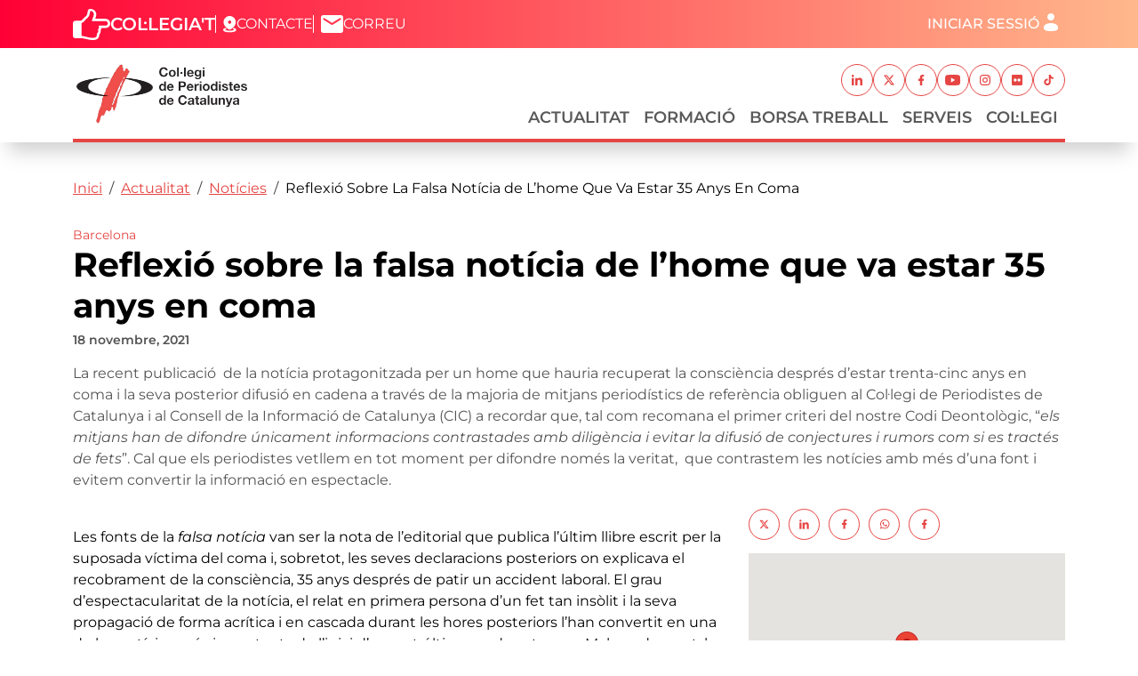

--- FILE ---
content_type: text/html; charset=UTF-8
request_url: https://www.periodistes.cat/actualitat/noticies/reflexio-sobre-la-falsa-noticia-de-lhome-que-va-estar-35-anys-en-coma
body_size: 9611
content:

<!DOCTYPE html>
<html lang="ca" dir="ltr" class="h-100">
  <head>
    <meta charset="utf-8" />
<meta name="Generator" content="Drupal 10 (https://www.drupal.org); Commerce 3" />
<meta name="MobileOptimized" content="width" />
<meta name="HandheldFriendly" content="true" />
<meta name="viewport" content="width=device-width, initial-scale=1.0" />
<link rel="icon" href="/themes/custom/periodistes/favicon.ico" type="image/vnd.microsoft.icon" />
<link rel="alternate" hreflang="ca" href="https://www.periodistes.cat/actualitat/noticies/reflexio-sobre-la-falsa-noticia-de-lhome-que-va-estar-35-anys-en-coma" />
<link rel="canonical" href="https://www.periodistes.cat/actualitat/noticies/reflexio-sobre-la-falsa-noticia-de-lhome-que-va-estar-35-anys-en-coma" />
<link rel="shortlink" href="https://www.periodistes.cat/node/4224" />

    <title>Reflexió sobre la falsa notícia de l’home que va estar 35 anys en coma | Col·legi de Periodistes de Catalunya</title>
    <link rel="stylesheet" media="all" href="/sites/default/files/css/css_OSPelRXRKub7XfyPNrqnN1fPvegzsFzW4oPlNPxlRtk.css?delta=0&amp;language=ca&amp;theme=periodistes&amp;include=[base64]" />
<link rel="stylesheet" media="all" href="/sites/default/files/css/css_xbFqtiNIspcAyIkReqtA3rrPP-1dpx06l-eKRGJFR7k.css?delta=1&amp;language=ca&amp;theme=periodistes&amp;include=[base64]" />
<link rel="stylesheet" media="all" href="/sites/default/files/css/css_LIcJjxFXXeuEJyoavhZrTRireIGUFoOYiFVw5Cdpv94.css?delta=2&amp;language=ca&amp;theme=periodistes&amp;include=[base64]" />

    <script src="/libraries/fontawesome/js/fontawesome.min.js?v=6.4.2" defer></script>
<script src="/libraries/fontawesome/js/brands.min.js?v=6.4.2" defer></script>
<script src="/libraries/fontawesome/js/regular.min.js?v=6.4.2" defer></script>
<script src="/libraries/fontawesome/js/solid.min.js?v=6.4.2" defer></script>

  </head>
  <body class="path-node page-node-type-actualitat   d-flex flex-column h-100">
        <div class="visually-hidden-focusable skip-link p-3 container">
      <a href="#main-content" class="p-2">
        Vés al contingut
      </a>
    </div>
    <noscript><img src="https://www.facebook.com/tr?id=728525842248765&amp;ev=PageView&amp;noscript=1" alt="" height="1" width="1" /></noscript><noscript><iframe src="https://www.googletagmanager.com/ns.html?id=GTM-59LKDKF"
                  height="0" width="0" style="display:none;visibility:hidden"></iframe></noscript>

      <div class="dialog-off-canvas-main-canvas d-flex flex-column h-100" data-off-canvas-main-canvas>
    

<header role="banner" class="header fixed-top">
    <div class="region region-header">
    <div class="container">
      <div class="row g-0">
        <div class="col-12 d-flex flex-row justify-content-between align-items-center">
                  <div>
            <nav role="navigation" aria-labelledby="block-periodistes-header-menu" id="block-periodistes-header" class="block block-menu navigation menu--header">
            
  <h5 class="visually-hidden" id="block-periodistes-header-menu">Capçalera</h5>
  

        
              <ul data-block="header" class="nav navbar-nav">
                    <li class="nav-item">
        <a href="/formulari-dingres-i-pertinenca-collegiatsdes" class="featured header-link--signin mobile-d-none nav-link" data-drupal-link-system-path="node/5">Col·legia&#039;t</a>
              </li>
                <li class="nav-item">
        <a href="/contacta-amb-nosaltres" class="header-link--contact nav-link" data-drupal-link-system-path="node/4">Contacte</a>
              </li>
                <li class="nav-item">
        <a href="http://mail.periodistes.org/" target="_blank" class="header-link--mail nav-link">Correu</a>
              </li>
        </ul>
  


  </nav>

          </div>
          <div class="d-flex flex-row">
            <nav role="navigation" aria-labelledby="block-periodistes-account-menu-menu" id="block-periodistes-account-menu" class="block block-menu navigation menu--account">
            
  <h5 class="visually-hidden" id="block-periodistes-account-menu-menu">Menú del compte d&#039;usuari</h5>
  

        


              <ul data-block="header" class="nav navbar-nav menu-account not-logged">
                              <li class="nav-item">
          <a href="/user/login?destination=/actualitat/noticies/reflexio-sobre-la-falsa-noticia-de-lhome-que-va-estar-35-anys-en-coma" class="nav-link open-login-modal">Iniciar sessió</a>
                  </li>
              </ul>
  


  </nav>

          </div>
        </div>
      </div>
    </div>
  </div>


    <nav class="navbar navbar-expand-lg    main-navbar-wrapper">
    <div class="container main-nav-container">
          <div class="row g-0 w-100 main-navbar">
        <div class="col-12 d-flex align-items-center">
            <div class="region region-nav-branding">
    <div id="block-periodistes-branding" class="block block-system block-system-branding-block">
  
    
  <div class="navbar-brand d-flex align-items-center p-0">

    <a href="/" title="Inici" rel="home" class="site-logo d-block">
    <img src="/themes/custom/periodistes/logo.svg" alt="Inici" fetchpriority="high" />
  </a>
  
  <div>
    
      </div>
</div>
</div>

  </div>

                      <button class="navbar-toggler second-button collapsed" type="button" data-bs-toggle="collapse"
                    data-bs-target="#navbarSupportedContent" aria-controls="navbarSupportedContent"
                    aria-expanded="false" aria-label="Toggle navigation">
                            <div class="animated-icon2">
                <span></span>
                <span></span>
                <span></span>
                <span></span>
              </div>
            </button>
    
            <div class="collapse navbar-collapse justify-content-end" id="navbarSupportedContent">
                <div class="region region-nav-main d-flex flex-column align-items-lg-end gap-2">
    <div class="nav-main--social order-2 order-lg-1 mb-2 mt-2">
      <nav role="navigation" aria-labelledby="block-periodistes-socials-menu" id="block-periodistes-socials" class="block block-menu navigation menu--social">
            
  <h5 class="visually-hidden" id="block-periodistes-socials-menu">Xarxes socials</h5>
  

        
              <ul data-block="nav_main" class="nav navbar-nav">
                    <li class="nav-item">
        <a href="https://www.linkedin.com/company/col%C2%B7legi-de-periodistes-de-catalunya/" target="_blank" class="nav-link--linkedin nav-link">Linkedin</a>
              </li>
                <li class="nav-item">
        <a href="https://x.com/periodistes_cat" target="_blank" class="nav-link--twitter nav-link">Twitter</a>
              </li>
                <li class="nav-item">
        <a href="https://www.facebook.com/periodistescat/" target="_blank" class="nav-link--facebook nav-link">Facebook</a>
              </li>
                <li class="nav-item">
        <a href="https://www.youtube.com/user/periodistescatalunya" target="_blank" class="nav-link--youtube nav-link">Youtube</a>
              </li>
                <li class="nav-item">
        <a href="https://www.instagram.com/periodistes_cat/" target="_blank" class="nav-link--instagram nav-link">Instagram</a>
              </li>
                <li class="nav-item">
        <a href="https://www.flickr.com/people/201515417@N08/" target="_blank" class="nav-link--flickr nav-link">Flickr</a>
              </li>
                <li class="nav-item">
        <a href="https://www.tiktok.com/@periodistes_cat" target="_blank" class="nav-link--tiktok nav-link">TikTok</a>
              </li>
        </ul>
  


  </nav>

    </div>
    <div class="nav-main--nav d-flex order-1 order-lg-2 flex-column-reverse flex-lg-row">
      <nav role="navigation" aria-labelledby="block-periodistes-main-navigation-menu" id="block-periodistes-main-navigation" class="block block-menu navigation menu--main">
            
  <h5 class="visually-hidden" id="block-periodistes-main-navigation-menu">Navegació principal</h5>
  

        

                    <ul data-block="nav_main" class="navbar-nav justify-content-end flex-wrap main-menu main-menu-level-0 nav-level-0">
                    <li class="nav-item dropdown">
          <a href="/actualitat" class="nav-link dropdown-toggle" aria-expanded="false" title="Expand menu Actualitat" data-drupal-link-system-path="node/25">Actualitat</a>
                            <div class="dropdow-menu--wrapper wrapper-level-1">
        <div class="dropdown-menu dropdown-menu-level-1" id="level-1">
          <div class="container-lg g-0 d-flex">
                  <ul data-block="nav_main" class="main-menu-level-1 nav-level-1 row row-cols-1 row-cols-md-2 g-3">
                    <li class="nav-item col">
          <a href="/actualitat/noticies" class="dropdown-item" data-drupal-link-system-path="node/10">Notícies</a>
      </li>

                    <li class="nav-item col">
          <a href="/actualitat/agenda" class="dropdown-item" data-drupal-link-system-path="node/11">Agenda</a>
      </li>

                    <li class="nav-item col">
          <a href="/actualitat/butlletins" class="dropdown-item" data-drupal-link-system-path="node/12">Butlletins</a>
      </li>

                    <li class="nav-item col">
          <a href="/actualitat/capcalera" class="dropdown-item" data-drupal-link-system-path="node/13">Capçalera</a>
      </li>

                    <li class="nav-item col">
          <a href="https://www.report.cat/" target="_blank" class="dropdown-item">Report.cat</a>
      </li>

                    <li class="nav-item col">
          <a href="/actualitat/comunicats" class="dropdown-item" data-drupal-link-system-path="node/14">Comunicats</a>
      </li>

                    <li class="nav-item col">
          <a href="https://www.flickr.com/people/201515417@N08/" target="_blank" class="dropdown-item">Banc Imatges</a>
      </li>

                    <li class="nav-item col">
          <a href="https://www.flickr.com/photos/201515417@N08/albums/72177720320387451/" target="_blank" class="dropdown-item">Imatge Corporativa</a>
      </li>

        </ul>
              </div>
        </div>
      </div>
      
      <div class="arrow-down d-lg-none position-absolute"></div>
      </li>

                    <li class="nav-item">
          <a href="https://formacio.periodistes.cat/" target="_blank" class="nav-link">Formació</a>
      </li>

                    <li class="nav-item">
          <a href="/borsa-treball" class="nav-link" data-drupal-link-system-path="node/15">Borsa Treball</a>
      </li>

                    <li class="nav-item">
          <a href="/serveis" class="nav-link" data-drupal-link-system-path="node/23">Serveis</a>
      </li>

                    <li class="nav-item dropdown">
          <a href="/collegi" class="nav-link dropdown-toggle" aria-expanded="false" title="Expand menu Col·legi" data-drupal-link-system-path="node/26">Col·legi</a>
                            <div class="dropdow-menu--wrapper wrapper-level-1">
        <div class="dropdown-menu dropdown-menu-level-1" id="level-1">
          <div class="container-lg g-0 d-flex">
                  <ul data-block="nav_main" class="main-menu-level-1 nav-level-1 row row-cols-1 row-cols-md-2 g-3">
                    <li class="nav-item col">
          <a href="/collegi/junta-de-govern" class="dropdown-item" data-drupal-link-system-path="node/24">Junta de Govern</a>
      </li>

                    <li class="nav-item col">
          <a href="/collegi/historia" class="dropdown-item" data-drupal-link-system-path="node/17">Història</a>
      </li>

                    <li class="nav-item col">
          <a href="/collegi/grups-de-treball" class="dropdown-item" data-drupal-link-system-path="node/18">Grups de Treball</a>
      </li>

                    <li class="nav-item col">
          <a href="/collegi/transparencia" class="dropdown-item" data-drupal-link-system-path="node/19">Transparència</a>
      </li>

                    <li class="nav-item col">
          <a href="/collegi/codi-deontologic" class="dropdown-item" data-drupal-link-system-path="node/20">Codi Deontològic</a>
      </li>

                    <li class="nav-item col">
          <a href="/collegi/premis" class="dropdown-item" data-drupal-link-system-path="node/21">Premis</a>
      </li>

                    <li class="nav-item col">
          <a href="/collegi/directori" class="dropdown-item" data-drupal-link-system-path="node/7010">Directori</a>
      </li>

                    <li class="nav-item col">
          <a href="https://www.educaciomediatica.cat/" target="_blank" class="dropdown-item">Educació Mediàtica</a>
      </li>

        </ul>
              </div>
        </div>
      </div>
      
      <div class="arrow-down d-lg-none position-absolute"></div>
      </li>

        </ul>
      



  </nav>

      
    </div>
  </div>

              
            </div>
                  </div>
      </div>
      
    </div>
  </nav>
  
</header>

<main role="main">
  <a id="main-content" tabindex="-1"></a>
  
  
  

  <div class="container">
            <div class="region region-breadcrumb">
    <div id="block-periodistes-breadcrumbs" class="block block-system block-system-breadcrumb-block">
  
    
        <nav aria-label="breadcrumb">
    <h2 id="system-breadcrumb" class="visually-hidden">Fil d'ariadna</h2>
    <ol class="breadcrumb">
          <li class="breadcrumb-item">
                  <a href="/">Inici</a>
              </li>
          <li class="breadcrumb-item">
                  <a href="/actualitat">Actualitat</a>
              </li>
          <li class="breadcrumb-item">
                  <a href="/actualitat/noticies">Notícies</a>
              </li>
          <li class="breadcrumb-item">
                  Reflexió Sobre La Falsa Notícia de L’home Que Va Estar 35 Anys En Coma
              </li>
        </ol>
  </nav>

  </div>

  </div>

        <div class="row g-0">
            <div class="order-1 order-lg-2 col-12">
          <div class="region region-content">
    <div data-drupal-messages-fallback class="hidden"></div>
<div id="block-periodistes-content" class="block block-system block-system-main-block">
  
    
      
<article data-history-node-id="4224" class="node node--type-actualitat node--view-mode-full article-full">
      <div class="article--demarcation">
      
            <div class="field field--name-field-demarcacio field--type-entity-reference field--label-hidden field__item">Barcelona</div>
      
    </div>
    <h1 class="h1">
    <span class="field field--name-title field--type-string field--label-hidden">Reflexió sobre la falsa notícia de l’home que va estar 35 anys en coma</span>

  </h1>
  <div class="article--date">18  novembre,  2021</div>
  <div class="article--summary">
            <div class="clearfix text-formatted field field--name-field-summary field--type-text-long field--label-hidden field__item"><p>La recent publicació &nbsp;de la notícia protagonitzada per un home que hauria recuperat la consciència després d’estar trenta-cinc anys en coma i la seva posterior difusió en cadena a través de la majoria de mitjans periodístics de referència obliguen al&nbsp;Col·legi de Periodistes&nbsp;de Catalunya&nbsp;i al&nbsp;Consell de la Informació de Catalunya&nbsp;(CIC) a recordar que, tal com recomana el&nbsp;primer criteri&nbsp;del nostre&nbsp;Codi Deontològic, “<em>els mitjans han de difondre únicament informacions contrastades amb diligència i evitar la difusió de conjectures i rumors com si es tractés de fets</em>”. Cal que els periodistes vetllem en tot moment per difondre només la veritat,&nbsp; que contrastem les notícies amb més d’una font i evitem convertir la informació en espectacle.</p></div>
      </div>
  <div class="row article--content--wrapper">
    <div class="col-md-8 col-12">
              <div class="article--media-content-header">
          
            <div class="field field--name-field-image-authored field--type-entity-reference field--label-hidden field__item">
<div class="media media--type-image-authored media--view-mode-article no-info">
      <div class="image-authored--media">
      
    </div>
      </div>
</div>
      
        </div>
                    <div class="article--content">
      <div class="field field--name-field-content-blocks field--type-entity-reference-revisions field--label-hidden field__items">
              <div class="field__item">  <div class="paragraph paragraph--type--block-text paragraph--view-mode--default">
          
            <div class="clearfix text-formatted field field--name-field-text field--type-text-long field--label-hidden field__item"><p>Les fonts de la&nbsp;<em>falsa notícia</em>&nbsp;van ser la nota de l’editorial que publica l’últim llibre escrit per la suposada víctima del coma i, sobretot, les seves declaracions posteriors on explicava el recobrament de la consciència, 35 anys després de patir un accident laboral. El grau d’espectacularitat de la notícia, el relat en primera persona d’un fet tan&nbsp;insòlit i la seva propagació de forma acrítica i en cascada durant les hores posteriors l’han convertit en una de les notícies més importants de l’inici d’aquest últim cap de setmana. Malauradament, la verificació periodística ha arribat hores després i, com a conseqüència, s’han publicat els desmentiments.</p>

<p>El Col·legi i el CIC lamenten que, en l’explicació dels fets, hagin primat els criteris de ficció i d’espectacularitat per sobre dels principis del periodisme. En aquest sentit, el&nbsp;<a href="https://www.periodistes.cat/codi-deontologic"><strong>Codi Deontològic</strong></a>&nbsp;estableix que el professional de la informació “<em>està compromès amb la recerca de la veritat i, conseqüentment, té l’obligació d’acostar-se a la realitat dels esdeveniments amb la màxima fidelitat possible</em>”. És aquest compromís amb la recerca de la veritat el que ha de mantenir la nostra credibilitat, en un moment de confusió entre allò que és informació veraç i el soroll que produeixen altres actors de la comunicació no interessats en el periodisme de qualitat. I, en aquest sentit, volem alertar a tots els mitjans i els periodistes que hi treballen de la imperiosa necessitat d’estar al servei de la veracitat i&nbsp; no deixar-se endur per l’espectacularitat de relats fantasiosos amb l’objectiu de tenir les millors exclusives o d’apujar els índexs d’audiència.</p>

<p>Per altra&nbsp;part, i tal com estableix l’<strong><a href="https://www.periodistes.cat/codi-deontologic#annex-b">annex B</a> del Codi Deontològic</strong>, la immediatesa a què està sotmès el periodisme actual no ha de ser excusa per no contrastar amb diligència qualsevol informació, abans de ser difosa. El fet que l’hagin publicat altres mitjans, no eximeix ningú de verificar-ne el contingut. Només d’aquesta manera s’hauria evitat la difusió en cadena d’una notícia que hores després es va revelar un muntatge que sorprengué fins i tot al mateix autor de la farsa.</p></div>
      
      </div>
</div>
          </div>
  </div>
                  <div class="article--comment">
        <div class="article--comment--count">0  Comentaris</div>
        
<section class="field field--name-field-comment field--type-comment field--label-hidden comment-wrapper">
  
  

  
</section>

      </div>
    </div>
    <div class="col-md-4 col-12 article--sidebar">
      

<div class="social-media-sharing">
  <ul class="">
                    <li>
        <a    target="_blank"  rel="noopener noreferrer"  class="twitter share"   href="https://twitter.com/intent/tweet?url=https://www.periodistes.cat/actualitat/noticies/reflexio-sobre-la-falsa-noticia-de-lhome-que-va-estar-35-anys-en-coma&amp;url=https://www.periodistes.cat/actualitat/noticies/reflexio-sobre-la-falsa-noticia-de-lhome-que-va-estar-35-anys-en-coma&amp;hashtags=Hashtag"
          title="Twitter">
                      <img alt="Twitter" src="https://www.periodistes.cat/themes/custom/periodistes/images/share/twitter.svg">
                  </a>

      </li>
                <li>
        <a    target="_blank"  rel="noopener noreferrer"  class="linkedin share"   href="https://www.linkedin.com/shareArticle?mini=true&amp;url=https://www.periodistes.cat/actualitat/noticies/reflexio-sobre-la-falsa-noticia-de-lhome-que-va-estar-35-anys-en-coma&amp;title=Reflexió sobre la falsa notícia de l’home que va estar 35 anys en coma&amp;source=https://www.periodistes.cat/actualitat/noticies/reflexio-sobre-la-falsa-noticia-de-lhome-que-va-estar-35-anys-en-coma"
          title="Linkedin">
                      <img alt="Linkedin" src="https://www.periodistes.cat/themes/custom/periodistes/images/share/linkedin.svg">
                  </a>

      </li>
                <li>
        <a    target="_blank"  rel="noopener noreferrer"  class="facebook-share share"   href="https://www.facebook.com/share.php?u=https://www.periodistes.cat/actualitat/noticies/reflexio-sobre-la-falsa-noticia-de-lhome-que-va-estar-35-anys-en-coma&amp;title=Reflexió sobre la falsa notícia de l’home que va estar 35 anys en coma"
          title="Facebook">
                      <img alt="Facebook" src="https://www.periodistes.cat/themes/custom/periodistes/images/share/facebook.svg">
                  </a>

      </li>
                <li>
        <a      class="whatsapp show-for-small-only share"   href="https://wa.me/?text=https://www.periodistes.cat/actualitat/noticies/reflexio-sobre-la-falsa-noticia-de-lhome-que-va-estar-35-anys-en-coma"
          title="">
                      <img alt="" src="https://www.periodistes.cat/themes/custom/periodistes/images/share/whatsapp.svg">
                  </a>

      </li>
                <li>
        <a     rel="noopener noreferrer"  class="copy-url share"   href="#"
          title="Copiar enllaç">
                      <img alt="Copiar enllaç" src="https://www.periodistes.cat/themes/custom/periodistes/images/share/facebook.svg">
                  </a>

      </li>
      </ul>
</div>


                                  <div class="article--activity">
          <div class="article--activity--map">
            
            <div class="field field--name-field-gmap-location field--type-geofield field--label-hidden field__item"><div id="geofield-map-node-actualitat-4224-field-gmap-location" class="geofield-google-map" style="min-width: 200px; width: 100%; min-height: 200px; height: 250px"></div>
</div>
      
          </div>
                      <div class="article--activity--demarcation">
              Barcelona
            </div>
                                      </div>
                          <div class="article--highlighted">
          <div class="article--highlighted--title">Actualitat</div>
          <div class="article--highlighted--articles"><div class="views-element-container"><div class="view view-actuality view-id-actuality view-display-id-highlighted_articles js-view-dom-id-1c4e1333136529d4f055219f3cc80faea37f67e7f939c6fdd196c69ae4d061d2">
  
    
      
      <div class="view-content">
          <div class="views-row"><div class="views-field views-field-title"><span class="field-content"><a href="/actualitat/noticies/tendencies-i-prediccions-del-periodisme-mitjans-i-tecnologia-pel-2026" hreflang="ca">Tendències i prediccions del periodisme, mitjans i tecnologia pel 2026</a></span></div></div>
    <div class="views-row"><div class="views-field views-field-title"><span class="field-content"><a href="/actualitat/noticies/debat-sobre-llibertat-dexpressio-i-discursos-dodi" hreflang="ca">Debat: Llibertat d&#039;expressió i discursos d&#039;odi</a></span></div></div>
    <div class="views-row"><div class="views-field views-field-title"><span class="field-content"><a href="/actualitat/noticies/commemoracio-de-sant-francesc-de-sales-patro-dels-periodistes-0" hreflang="ca">Commemoració de Sant Francesc de Sales, patró dels periodistes</a></span></div></div>
    <div class="views-row"><div class="views-field views-field-title"><span class="field-content"><a href="/actualitat/noticies/laura-fa-obre-el-cor-la-primera-conversa-de-lany-del-pessics-de-vida" hreflang="ca">Laura Fa obre el cor a la primera conversa de l&#039;any del Pessics de Vida  </a></span></div></div>
    <div class="views-row"><div class="views-field views-field-title"><span class="field-content"><a href="/actualitat/noticies/calcula-el-temps-dels-teus-discursos" hreflang="ca">Calcula el temps dels teus discursos</a></span></div></div>
    <div class="views-row"><div class="views-field views-field-title"><span class="field-content"><a href="/actualitat/noticies/busquem-candidats-als-premis-plata-i-platan-1" hreflang="ca">Busquem candidats per als Premis Plata i Plàtan!</a></span></div></div>
    <div class="views-row"><div class="views-field views-field-title"><span class="field-content"><a href="/actualitat/noticies/la-demarcacio-de-tarragona-presenta-la-memoria-dactivitats-del-2025" hreflang="ca">La Demarcació de Tarragona presenta la memòria d&#039;activitats del 2025</a></span></div></div>
    <div class="views-row"><div class="views-field views-field-title"><span class="field-content"><a href="/actualitat/noticies/nou-cercador-dofertes-de-treball-dambit-internacional-journajobseu" hreflang="ca">Nou cercador d’ofertes de treball d’àmbit internacional: JournaJobs.eu</a></span></div></div>

    </div>
  
          </div>
</div>
</div>
        </div>
                              <div class="article--related">
        <div class="article--related--title">Notícies relacionades</div>
                  <div class="article--related--articles"><div class="views-element-container"><div class="view view-actuality view-id-actuality view-display-id-related_news js-view-dom-id-213fc4d2440589bd0fd28c1e1e7345e9aeb99851a59ac34a2ca05a8bad125c61">
  
    
      
      <div class="view-content">
          <div class="views-row"><div class="views-field views-field-title"><span class="field-content"><a href="/actualitat/noticies/presentacio-de-barcelona-metropolitana-de-xavi-casinos" hreflang="ca">Presentació de &quot;Barcelona metropolitana&quot;, de Xavi Casinos</a></span></div></div>
    <div class="views-row"><div class="views-field views-field-title"><span class="field-content"><a href="/actualitat/noticies/isabel-steva-colita-i-manuel-ibanez-escofet-al-nomenclator-de-barcelona-2026" hreflang="ca">Isabel Steva ‘Colita’ i Manuel Ibáñez Escofet al nomenclàtor de Barcelona 2026</a></span></div></div>
    <div class="views-row"><div class="views-field views-field-title"><span class="field-content"><a href="/actualitat/noticies/la-vulnerabilitat-com-clau-entendre-el-mon-una-xerrada-amb-joan-carles-melich" hreflang="ca">La vulnerabilitat com a clau per entendre el món: una xerrada amb Joan-Carles Mèlich </a></span></div></div>
    <div class="views-row"><div class="views-field views-field-title"><span class="field-content"><a href="/actualitat/noticies/debat-sobre-llibertat-dexpressio-i-discursos-dodi" hreflang="ca">Debat: Llibertat d&#039;expressió i discursos d&#039;odi</a></span></div></div>
    <div class="views-row"><div class="views-field views-field-title"><span class="field-content"><a href="/actualitat/noticies/santiago-tarin-premi-icab-la-trajectoria-en-el-periodisme-del-sector-legal-2025" hreflang="ca">Santiago Tarín, Premi ICAB a la Trajectòria en el Periodisme del Sector Legal 2025</a></span></div></div>

    </div>
  
          </div>
</div>
</div>
              </div>
                      </div>
  </div>
</article>

  </div>

  </div>

      </div>
          </div>
  </div>

</main>

<footer role="contentinfo" class="footer mt-auto     ">
    <a id="footer"></a>
  <div class="region region-footer">
    <div class="footer-top">
      <div class="container">
        <div class="row g-0">
          <div class="col-lg-3 col-md-4 footer-top__element footer-top__logo">
            <img src="/themes/custom/periodistes/images/logo-periodistes.png" alt="Col·legi de Periodistes">
            <p>#LaCasaDelsPeriodistes</p>
          </div>
          <div class="col-lg-6 col-md-4 footer-top__element footer-top__menu">
            <nav role="navigation" aria-labelledby="block-periodistes-secondary-menu" id="block-periodistes-secondary" class="block block-menu navigation menu--secondary">
            
  <h5 class="visually-hidden" id="block-periodistes-secondary-menu">Navegació secundaria</h5>
  

        
              <ul data-block="footer" class="nav navbar-nav">
                    <li class="nav-item">
        <a href="/collegi" class="nav-link" data-drupal-link-system-path="node/26">Col·legi</a>
              </li>
                <li class="nav-item">
        <a href="/borsa-treball" class="nav-link" data-drupal-link-system-path="node/15">Borsa de treball</a>
              </li>
                <li class="nav-item">
        <a href="/actualitat/agenda" class="nav-link" data-drupal-link-system-path="node/11">Agenda</a>
              </li>
                <li class="nav-item">
        <a href="/actualitat" class="nav-link" data-drupal-link-system-path="node/25">Actualitat</a>
              </li>
        </ul>
  


  </nav>

          </div>
          <div class="col-lg-3 col-md-4 footer-top__element footer-top__info">
            <p class="p-title">Seu central</p>
            <div>
              Rambla de Catalunya 10, Pral. 08007 Barcelona <br>
              93 317 19 20 <br>
              contacte@periodistes.cat
            </div>
            <a href="/demarcacions" class="p-title">Demarcacions</a>
          </div>
        </div>
      </div>
    </div>
    <div class="footer-bottom">
      <div class="container">
        <div class="row g-0">
          <nav role="navigation" aria-labelledby="block-periodistes-footer-menu" id="block-periodistes-footer" class="block block-menu navigation menu--footer">
            
  <h5 class="visually-hidden" id="block-periodistes-footer-menu">Peu</h5>
  

        
              <ul data-block="footer" class="nav navbar-nav">
                    <li class="nav-item">
        <a href="/politica-de-cookies" class="nav-link" data-drupal-link-system-path="node/9">Política de cookies</a>
              </li>
                <li class="nav-item">
        <a href="/politica-de-privadesa" class="nav-link" data-drupal-link-system-path="node/7">Política de privadesa</a>
              </li>
                <li class="nav-item">
        <a href="/sii" class="nav-link" data-drupal-link-system-path="node/8">SII</a>
              </li>
                <li class="nav-item">
        <a href="/avis-legal" class="nav-link" data-drupal-link-system-path="node/6">Avís legal</a>
              </li>
        </ul>
  


  </nav>

        </div>
      </div>
    </div>
  </div>

</footer>

  </div>

    
    <script type="application/json" data-drupal-selector="drupal-settings-json">{"path":{"baseUrl":"\/","pathPrefix":"","currentPath":"node\/4224","currentPathIsAdmin":false,"isFront":false,"currentLanguage":"ca"},"pluralDelimiter":"\u0003","suppressDeprecationErrors":true,"gtag":{"tagId":"UA-91877917-1","consentMode":false,"otherIds":["G-236FMHZ7F7"],"events":[],"additionalConfigInfo":[]},"ajaxPageState":{"libraries":"[base64]","theme":"periodistes","theme_token":null},"ajaxTrustedUrl":[],"gtm":{"tagId":null,"settings":{"data_layer":"dataLayer","include_classes":false,"allowlist_classes":"","blocklist_classes":"","include_environment":false,"environment_id":"","environment_token":""},"tagIds":["GTM-59LKDKF"]},"geofield_google_map":{"geofield-map-node-actualitat-4224-field-gmap-location":{"mapid":"geofield-map-node-actualitat-4224-field-gmap-location","map_settings":{"map_dimensions":{"width":"100%","height":"250px"},"map_empty":{"empty_behaviour":"0","empty_message":"No Geofield Value entered for this field"},"map_center":{"lat":42,"lon":12.5,"center_force":false},"map_zoom_and_pan":{"zoom":{"initial":18,"force":false,"min":1,"max":22,"finer":0},"gestureHandling":"auto","scrollwheel":false,"draggable":false,"map_reset_position":"TOP_RIGHT","map_reset":false},"map_controls":{"zoom_control":true,"map_type_id":"roadmap","map_type_control":true,"map_type_control_options_type_ids":["roadmap","satellite","hybrid","terrain"],"scale_control":true,"street_view_control":true,"fullscreen_control":true,"disable_default_ui":false},"map_marker_and_infowindow":{"icon_image_mode":"icon_file","icon_file_wrapper":{"icon_file":{"fids":"","upload":"","is_svg":false},"image_style":"geofield_map_default_icon_style"},"icon_image_path":"","infowindow_field":"title","view_mode":"full","tooltip_field":"title","multivalue_split":false,"force_open":false},"map_oms":{"map_oms_control":true,"map_oms_options":"{\u0022markersWontMove\u0022:\u0022true\u0022,\u0022markersWontHide\u0022:\u0022true\u0022,\u0022basicFormatEvents\u0022:\u0022true\u0022,\u0022nearbyDistance\u0022:3}"},"map_additional_options":"","map_geometries_options":"{\u0022strokeColor\u0022:\u0022black\u0022,\u0022strokeOpacity\u0022:\u00220.8\u0022,\u0022strokeWeight\u0022:2,\u0022fillColor\u0022:\u0022blue\u0022,\u0022fillOpacity\u0022:\u00220.1\u0022,\u0022clickable\u0022:false}","custom_style_map":{"custom_style_name":"","custom_style_options":"","custom_style_control":false,"custom_style_default":false},"map_markercluster":{"markercluster_additional_options":"{\u0022maxZoom\u0022:12,\u0022gridSize\u0022:50}","markercluster_control":false},"map_geocoder":{"control":0,"settings":{"providers":[],"min_terms":4,"delay":800,"options":"","zoom":16,"infowindow":false,"position":"topright","input_size":25}},"map_additional_libraries":{"places":false,"drawing":false,"geometry":false,"visualization":false},"map_lazy_load":{"lazy_load":false},"gmap_api_key":"AIzaSyCUTbwQMWrY7jZEp8PbBlj37fSvS05_dTQ","weight":"","gmap_api_localization":"https:\/\/maps.googleapis.com\/maps\/api\/js","geofield_cardinality":1},"data":{"features":[{"type":"Feature","geometry":{"type":"Point","coordinates":[2.1734034999999,41.3850639]},"properties":{"description":"Reflexi\u00f3 sobre la falsa not\u00edcia de l\u2019home que va estar 35 anys en coma","tooltip":"Reflexi\u00f3 sobre la falsa not\u00edcia de l\u2019home que va estar 35 anys en coma","data":null,"entity_id":"4224","icon":"","theming":true},"weight":0}]}}},"user":{"uid":0,"permissionsHash":"995f46a00f033be9b177b389113f48d957908df2522abfb7029fb743f5a11b4b"}}</script>
<script src="/sites/default/files/js/js_uwmVbLyKU7mt7FZZpE9RVVpoTMosUJ7z-yQvNOf8i9U.js?scope=footer&amp;delta=0&amp;language=ca&amp;theme=periodistes&amp;include=[base64]"></script>
<script src="https://cdnjs.cloudflare.com/ajax/libs/OverlappingMarkerSpiderfier/1.0.3/oms.min.js"></script>
<script src="/modules/contrib/google_tag/js/gtag.js?t9dvw2"></script>
<script src="/sites/default/files/js/js_sE-HA5dhyuwcw14jiBsKl1IFIMkIFaY7XsFJ4-inoKE.js?scope=footer&amp;delta=3&amp;language=ca&amp;theme=periodistes&amp;include=[base64]"></script>
<script src="/modules/contrib/google_tag/js/gtm.js?t9dvw2"></script>
<script src="/sites/default/files/js/js_j10tiVTC1L0P3MdXCHYg3MGBauJsuuPPyANTUAN7l-0.js?scope=footer&amp;delta=5&amp;language=ca&amp;theme=periodistes&amp;include=[base64]"></script>

  </body>
</html>
